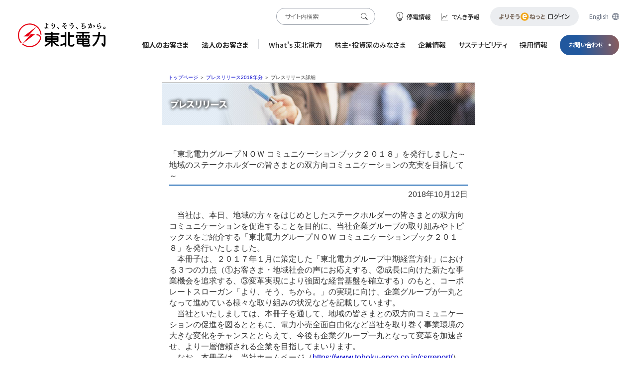

--- FILE ---
content_type: text/html
request_url: http://www.tohoku-epco.co.jp.cache.yimg.jp/pastnews/normal/1198482_1049.html
body_size: 7346
content:
<!doctype html>
<html lang="ja">
<head>
<!-- Google Tag Manager -->
<script>(function(w,d,s,l,i){w[l]=w[l]||[];w[l].push({'gtm.start':
new Date().getTime(),event:'gtm.js'});var f=d.getElementsByTagName(s)[0],
j=d.createElement(s),dl=l!='dataLayer'?'&l='+l:'';j.async=true;j.src=
'https://www.googletagmanager.com/gtm.js?id='+i+dl;f.parentNode.insertBefore(j,f);
})(window,document,'script','dataLayer','GTM-NWLVTFN');</script>
<!-- End Google Tag Manager -->
<meta http-equiv="Content-Language" content="ja">
<meta http-equiv="Content-Type" content="text/html; charset=shift_jis">
<meta http-equiv="Content-Script-Type" content="text/javascript">
<meta http-equiv="Content-Style-Type" content="text/css">
<meta name="keywords" content="">
<meta name="description" content="">
<title>「東北電力グループＮＯＷ コミュニケーションブック２０１８」を発行しました～地域のステークホルダーの皆さまとの双方向コミュニケーションの充実を目指して～| 東北電力</title>
<link rel="stylesheet" type="text/css" href="/pastnews/common/css/head.css">
<link rel="stylesheet" type="text/css" href="/pastnews/common/css/style.css">
<link rel="stylesheet" type="text/css" href="/pastnews/common/css/press.css">
<link rel="stylesheet" type="text/css" href="/pastnews/common/css/fs.css">
<link rel="stylesheet" type="text/css" href="/pastnews/common/css/head_foot.css">
<link rel="stylesheet" type="text/css" href="/pastnews/common/css/style2.css">
<link rel="stylesheet" type="text/css" href="/common_repair/css/reset.css">
<link rel="stylesheet" type="text/css" href="/common_repair/css/layout.css">
<link rel="stylesheet" type="text/css" href="/common_repair/css/style.css">
<link rel="stylesheet" type="text/css" href="/pastnews/common/css/pastnews.css">
<script type="text/javascript" src="/pastnews/common/js/jquery-1.10.2.min.js"></script>
<script type="text/javascript" src="/pastnews/common/js/jquery.cookie.js"></script>
<script type="text/javascript" src="/common_repair/js/include.js"></script>
<script type="text/javascript" src="/common_repair/js/common.js"></script>
<script type="text/javascript" src="/pastnews/common/js/script.js"></script>
<script type="text/javascript" src="/pastnews/common/js/pastnews_script.js"></script>
</head>
<body id="top">
<!-- Google Tag Manager (noscript) -->
<noscript><iframe src="https://www.googletagmanager.com/ns.html?id=GTM-NWLVTFN"
height="0" width="0" style="display:none;visibility:hidden"></iframe></noscript>
<!-- End Google Tag Manager (noscript) -->
<!-- ▽ Head ▽ -->
<script type="text/javascript">commonHeader();</script>
<!-- △ /Head △ -->
<div id="pageWrap">
<!-- △ ヘッダー修正箇所_2019 end △ -->
<div class="center1">
<div class="center2">
<!-- パンくず　ここから -->
<table width="630" border="0" cellspacing="0" cellpadding="0" id="epcobread"><!-- ### width修正箇所_2019 ### -->
<tr>
<td id="epbreadlink">
<a href="/index.html">トップページ</a> ＞
<a href="/pastnews/2018index.html">プレスリリース2018年分</a> ＞
プレスリリース詳細
</td>
</tr>
</table>
<!-- パンくず　ここまで -->
<!-- メインコンテンツ -->
<table width="630" border="0" cellspacing="0" cellpadding="0"><!-- ### width修正箇所_2019 ### -->
<tr>
<td width="630" valign="top"><h2 class="h2ttl"><img src="/pastnews/common/images/h2logo.jpg" alt="プレスリリース" width="630" height="84"></h2>
<div id="dtnews">
<h3 class="dtttl n">「東北電力グループＮＯＷ コミュニケーションブック２０１８」を発行しました～地域のステークホルダーの皆さまとの双方向コミュニケーションの充実を目指して～</h3>
<p class="dtdate">
2018年10月12日</p>
<div id="dtcontent">
<p>　当社は、本日、地域の方々をはじめとしたステークホルダーの皆さまとの双方向コミュニケーションを促進することを目的に、当社企業グループの取り組みやトピックスをご紹介する「東北電力グループＮＯＷ コミュニケーションブック２０１８」を発行いたしました。</p> 
<p>　本冊子は、２０１７年１月に策定した「東北電力グループ中期経営方針」における３つの力点（&#9312;お客さま・地域社会の声にお応えする、&#9313;成長に向けた新たな事業機会を追求する、&#9314;変革実現により強固な経営基盤を確立する）のもと、コーポレートスローガン「より、そう、ちから。」の実現に向け、企業グループが一丸となって進めている様々な取り組みの状況などを記載しています。</p> 
<p>　当社といたしましては、本冊子を通して、地域の皆さまとの双方向コミュニケーションの促進を図るとともに、電力小売全面自由化など当社を取り巻く事業環境の大きな変化をチャンスととらえて、今後も企業グループ一丸となって変革を加速させ、より一層信頼される企業を目指してまいります。</p> 
<p>　なお、本冊子は、当社ホームページ（<a href="/csrreport/">https://www.tohoku-epco.co.jp/csrreport/</a>）に掲載しております。</p> 
<p><br></p> 
<p><img title="external_image" style="width: 600px; height: 189px;" alt="external_image" src="/pastnews/normal/__icsFiles/artimage/2018/10/12/c1_new2_norm/blob"></p> 
<p><br></p> 
<p style="text-align: right;">以上</p> 
<p style="text-align: right;"><br></p> 
<table style="border: 0px solid rgb(255, 255, 255); border-image: none; width: 547px; height: 280px; font-size: 10pt; border-collapse: collapse; background-color: rgb(255, 255, 255);" border="1" cellspacing="0" cellpadding="0"> 
<tbody> 
<tr> 
<td style="border: 1px solid rgb(255, 255, 255); border-image: none; width: 36px; height: 230px;" colspan="1"> 
<p><br></p></td> 
<td style="border: 1px solid rgb(255, 255, 255); border-image: none; width: 206px; height: 230px;"> 
<p style="text-align: center;"><img title="external_image" style="width: 204px; height: 262px;" alt="external_image" src="/pastnews/normal/__icsFiles/artimage/2018/10/12/c1_new2_norm/blob_3">（表紙）<br></p></td> 
<td style="border: 1px solid rgb(255, 255, 255); border-image: none; width: 32px; height: 230px;" colspan="1"> 
<p><br></p></td> 
<td style="border: 1px solid rgb(255, 255, 255); border-image: none; width: 268px; height: 230px;"> 
<p style="text-align: center;"><img title="external_image" style="width: 268px; height: 184px;" alt="external_image" src="/pastnews/normal/__icsFiles/artimage/2018/10/12/c1_new2_norm/blob_4">（掲載例）社長メッセージ<br></p> 
<p><br></p> 
<p><br></p> 
<p><br></p></td> 
</tr> 
</tbody> 
</table> 
<p><br></p>
<p class="press_txt">「プレスリリース本文のPDFファイルはこちら」<a href="/pastnews/normal/__icsFiles/afieldfile/2018/10/12/1198482.pdf" target="_blank"><img src="/pastnews/common/images/pdficon.gif"  alt="印刷用PDF" width="32" height="32" border="0"></a></p>
</div>
<div class="dtpgtop"></div>
<table width="600" border="0" cellspacing="0" cellpadding="0" class="dtpgnavi">
<tr>
<td><a href="/"><img src="/pastnews/common/images/top_bow.gif" alt="←←" width="13" height="13" border="0" align="absmiddle"> 東北電力トップページ</a></td>
<td align="right"><a href="javascript: history.back();"><img src="/pastnews/common/images/prev_bow.gif" alt="←" width="13" height="13" border="0" align="absmiddle"> 元のページへ戻る</a></td>
</tr>
</table>
</div>
<!-- /メインコンテンツ --></td>
<!-- ### サイドメニュー削除箇所_2019 ### -->
</tr>
</table>
</div>
<!-- center1 -->
</div>
<!-- center2 -->
<!-- contents end -->
<!-- ▽ フッター修正箇所_2019 start ▽ -->
</div>
<!--/viewport-->
<div class="no_scroll">
<script type="text/javascript">commonFooter();</script>
</div>
<!-- △ フッター修正箇所_2019 end △ -->
</body>
</html>


--- FILE ---
content_type: text/css
request_url: http://www.tohoku-epco.co.jp.cache.yimg.jp/pastnews/common/css/head.css
body_size: 2030
content:
body {
	margin: 0;
	padding: 0;
}

/* header */
#epcoh1{
	margin:0;
	padding:0;
}
.dotline{
	background-image:url("/common/images/dotline.gif");
}
#epcohead {
	border-bottom: solid 1px #666666;
}
table#epcohead {
	border-bottom: solid 1px #666666;
	background-color: #ffffff;
}

#epcosearch{
	font-size:12px;
	color: #333333;
}
#epcoquery {
	margin-left:5px;
	margin-right:3px;
	width:130px;
}
#epcosubmit{
	width:33px;
	height:20px;
	border-style:none;
}
#epeng {
	padding-left: 7px;
	background: url("/common/images/ul_bow_blue.gif") 0 -3px no-repeat;
	font-weight:bold;
}
#epeng a:link,
#epeng a:visited {
	color:#0000CC;
	text-decoration:none;
}
#epeng a:hover,
#epeng a:active {
	text-decoration:underline;
}

/* breadlink */
#epcobread {
	border-bottom: solid 1px #666666;
	background-color: #ffffff;
}
#epbreadlink {
	padding:2px 5px 2px 13px;
	font-size:10px;
}
#epbreadlink a:link {
	color:#0000CC;
	text-decoration:none;
}
#epbreadlink a:visited {
	color:#663399;
	text-decoration:none;
}
#epbreadlink a:hover,
#epbreadlink a:active {
	text-decoration:underline;
}

/* footer */
#epcofoot {
	border-top: solid 1px #666666;
	background-color: #ffffff;
}
#epfootlink {
	padding:3px 2px 5px 12px;
	font-size:12px;
}
#epcocopy{
	font-size:12px;
	text-align:right;
	padding:3px 2px 5px 2px;
}

/* link */
a.blackhref{
	color:#333333;
	font-size:12px;
}
a.blackhref:link,
a.blackhref:visited{
	color:#333333;
	text-decoration:none;
}
a.blackhref:hover,
a.blackhref:active {
	color:#333333;
	text-decoration:underline;
}


/* プレスリリース */
#press_back_nav a {
	font-size: x-small; 
}

#press_back_nav a:link {
	color: #0000CC;
	text-decoration: none;
	font-size: x-small; 
}
#press_back_nav a:visited {
	color: #9933CC;
	text-decoration: none;
}
#press_back_nav a:hover,
#press_back_nav a:active {
	text-decoration: underline;
}
#press_header{
	margin: 33px 0 0 0;
	color:#666666;
}









--- FILE ---
content_type: text/css
request_url: http://www.tohoku-epco.co.jp.cache.yimg.jp/pastnews/common/css/press.css
body_size: 4000
content:
@charset "Shift_JIS";


/* プレスリリース */
#press_back_nav a {
	font-size: x-small; 
}

#press_back_nav a:link {
	color: #0000CC;
	text-decoration: none;
	font-size: x-small; 
}
#press_back_nav a:visited {
	color: #9933CC;
	text-decoration: none;
}
	#press_back_nav a:hover,
#press_back_nav a:active {
	text-decoration: underline;
}
#press_header{
	margin: 33px 0 0 0;
	color:#666666;
}

/* 画像タイトル（プレスリリース） */
.h2ttl {
	margin:0;
	padding:0;
}
/* 画像タイトル（年） */
.h3ttl {
	margin:0;
	padding:0;
}
/* 画像タイトル（月） */
.h4ttl {
	margin:20px 0 6px 0;
	padding:0;
}

/* メニュー */
#menutd {
	background-color:#E0EBF5;
}
#menutd h3 {
	margin:0;
	padding:0;
}
#menulist {
	list-style-type:none;
	margin:0;
	padding:0;
}
#menulist img {
	vertical-align:bottom;
}
/* メニュー「関連情報」 */
#refinfo {
	margin:40px 4px 18px 4px;
	border:solid 1px #666;
	background-color:#fff;
}
#refinfo h5 {
	margin:0;
	padding:3px 6px;
	background-color:#666;
	color:#fff;
}
#refinfo ul {
	margin:3px 5px;
	padding:0;
	list-style-type:none;
	line-height:1.2em;
}
#refinfo li {
	padding-left:0.6em;
	text-indent:-0.6em;
}
/* メニュー「adobe reader」 */
#getacro {
	margin:0 13px 25px 13px;
}
#getacro p {
	line-height: 1.2em;
}

/* 目次全体レイヤー */
#newscont {
	margin:15px 15px 20px 15px;
}
/* 目次テーブル */
.preslsttbl {
	margin-bottom:10px;
	line-height:1.3em;
}
/* 目次テーブル リンク下線常に表示 20080303*/
table.preslsttbl a:link {
	text-decoration:underline;
}
table.preslsttbl a:visited {
	text-decoration:underline;
}



/* ページ先頭へ戻る */
.pagetop {
	text-align:right;
	padding-top:4px;
	border-top:solid 2px #CCC;
}

/*** プレスリリース詳細 ***/
/* 詳細全体レイヤー */
#dtnews {
	margin:40px 15px 30px 15px;
	text-align: left;/*20140312追記*/
}
/* タイトル */
.dtttl {
	line-height:1.4em;
	padding-bottom:6px;
	border-bottom:3px solid #69C;
	margin-bottom:6px;
}
/* 日付 */
.dtdate {
	text-align:right;
}
/* 内容 */
#dtcontent {
	margin-top:20px;
	margin-bottom:30px;
}
/* 行間設定 */
#dtcontent li,
#dtcontent td,
#dtcontent th {
	line-height:1.4em;
}
/* 内容のリンク */
#dtcontent a:link {
	color: #0000CC;
	text-decoration: underline;
}
#dtcontent a:visited {
	color: #9933CC;
	text-decoration: underline;
}
/* 1文字目字下げ */
.marklst {
	padding-left:1em;
	text-indent:-1em;
	overflow:visible;
}
.marklst2{
	display: block;
	padding-left: 1.8em;
	text-indent: -1.7em;
}
.marklst3{
	display: block;
	padding-left: 2.2em;
	text-indent: -2.2em;
}

/* 囲みボックス */
.box1 {
	border:solid 1px #000000;
	padding: 2px;
	margin: 2px;
	display:inline;
}
/* 余白 */
.mgb5 {
	margin-bottom:5px;
}
/* 罫線テーブル */
.bdrtbl {
	border-top:solid 1px #999;
	border-left:solid 1px #999;
}
.bdrtbl th {
	border-right:solid 1px #999;
	border-bottom:solid 1px #999;
	background-color:#E0EBF5;
	font-weight:normal;
}
.bdrtbl td {
	border-right:solid 1px #999;
	border-bottom:solid 1px #999;
}
/* 等幅フォント */
.tohaba {
	font-family:"ＭＳ ゴシック", "Osaka－等幅";
}

/* 詳細のページ先頭へ戻る */
.dtpgtop {
	text-align:right;
	padding-bottom:4px;
	border-bottom:solid 2px #CCC;
	margin-bottom:4px;
}
.idt1 {
	margin-left: 10px;
}
.idt2 {
	margin-left: 20px;
}
.idt3 {
	margin-left: 30px;
}
.mgb0{
	margin-bottom: 0;
}
.mgb10{
	margin-bottom:10px;
}
.mgb15{
	margin-bottom:15px;
}
.mgb20{
	margin-bottom:20px;
}
.mgb25{
	margin-bottom:25px;
}
.mgb30{
	margin-bottom:30px;
}
.fblue{
	color:#0000CC;
}
p{
	line-height:1.4em;
}
sub{
	vertical-align: bottom;
}

.bdrtbl .nobdr,
.bdrtbl .nobdr td,
.bdrtbl .nobdr th{
	border: none;	
}
sup{
	text-decoration: none;
	white-space: nowrap;
}
/* セル内の下余白*/
.pdbtbl td{
	padding-bottom: 15px;
}
.pdbtbl td table td{
	padding-bottom: 0px;
}

.linomark{
	list-style-type: none;
}

--- FILE ---
content_type: text/css
request_url: http://www.tohoku-epco.co.jp.cache.yimg.jp/pastnews/common/css/fs.css
body_size: 350
content:
/* 基本(余白・文字サイズ・背景色・文字色)設定 */
body {
	margin: 0;
	padding: 0;
	background-color: #ffffff;
	color: #333333;
}

/* 文字サイズ「大」 */
.l {
	font-size: 115%;
}
/* 文字サイズ「小」 */
.s {
	font-size: 85%;
}
.n {
	font-weight:normal;
}

#refinfo,
#getacro,
.pagetop,
.dtpgtop,
.dtpgnavi {
	font-size:82%;
}


--- FILE ---
content_type: text/css
request_url: http://www.tohoku-epco.co.jp.cache.yimg.jp/pastnews/common/css/style2.css
body_size: 14871
content:
img {
  border: 0;
}

#pageWrap{
	width:100% !important;
}

.center1 {
    display: table;
    margin: 0 auto;
}

#header .site, #header form, #header .sub, #header .font {
  font-size: 12px; }
  .s #header .site, .s #header form, .s #header .sub, .s #header .font {
    font-size: 10px; }
  .m #header .site, .m #header form, .m #header .sub, .m #header .font {
    font-size: 12px; }
  .l #header .site, .l #header form, .l #header .sub, .l #header .font {
    font-size: 13px; }

	#fixed{
		/* position:fixed; */
		position:static;
		width:100%;
		top:0;
		left:0;
		z-index: 99;
		background-color:#fff;
	}

	#contents{
		/* margin-top:120px; */
		margin-top:6px;
	
}

#header {
  height: 56px;
  line-height: 56px; }
  #header p {
  line-height: 56px; }
  #header img {
    vertical-align: middle; }
  #header h1 {
    padding-top: 10px; }
  #header .site, #header form, #header .sub, #header .font {
    position: absolute;
    top: 0;
    height: 56px; }
  #header .site {
    left: 211px;
    margin: 0;
    padding: 0;
    border: 0;
    *zoom: 1; }
    #header .site:before, #header .site:after {
      content: " ";
      display: table; }
    #header .site:after {
      clear: both; }
    #header .site li {
      list-style-image: none;
      list-style-type: none;
      margin-left: 0;
      white-space: nowrap;
      display: inline;
      float: left;
      padding-left: 4px;
      padding-right: 4px; }
      #header .site li:first-child, #header .site li.first {
        padding-left: 0; }
      #header .site li:last-child {
        padding-right: 0; }
      #header .site li.last {
        padding-right: 0; }
    #header .site li {
      margin-right: 10px;
      padding: 0; }
    #header .site a {
      color: black;
      text-decoration: underline; }
      #header .site a:hover {
        color: red; }
  #header .font {
    left: 430px; }
    #header .font a, #header .font span {
      display: block;
      float: left; }
    #header .font span {
      margin-right: 3px; 
      line-height:none !important;}
    #header .font a {
      margin-top: 17px;
      width: 22px;
      height: 22px;
      color: transparent;
      font: 0/0 a;
      text-shadow: none; }
    #header .font .font-sprite, #header .font .s, #header .font .s.on, #header .font .m, #header .font .m.on, #header .font .l, #header .font .l.on {
      background: url('/images/font-s5e34711ebf.png') no-repeat; }
    #header .font .s {
      background-position: 0 -66px; }
      #header .font .s:hover, #header .font .s.s_hover, #header .font .s.s-hover {
        background-position: 0 -44px; }
    #header .font .s.on {
      background-position: 0 -44px; }
    #header .font .m {
      background-position: 0 -88px; }
      #header .font .m:hover, #header .font .m.m_hover, #header .font .m.m-hover {
        background-position: 0 -110px; }
    #header .font .m.on {
      background-position: 0 -110px; }
    #header .font .l {
      background-position: 0 0; }
      #header .font .l:hover, #header .font .l.l_hover, #header .font .l.l-hover {
        background-position: 0 -22px; }
    #header .font .l.on {
      background-position: 0 -22px; }
  #header form {
    left: 568px;
    top: 16px; }
    *+html #header form {
    top:0px;
    }
    #header form input {
      display: inline-block;
      vertical-align: baseline;
      zoom: 1;
      *display: inline;
      *vertical-align: auto;
      line-height: 19px;
      vertical-align: middle; }
      
      *+html #header form input {
      	line-height: 20px;
      }
    #header form #epcoquery {
      margin: 0;
      border: 1px solid #CCCCCC;
      width: 120px; }
    #header form #epcosubmit {
      height:23px;
      width:23px; }
  #header .sub {
    left: 732px;
    height: 56px;
    top: 0; 
    margin:0px;}
    #header .sub li {
      display: inline;
      height: 56px; }
    #header .sub a {
      display: block;
      float: left;
      width: 109px;
      height: 56px; }
    #header .sub .sub-sprite, #header .sub .item1, #header .sub .item2 {
      background: url('/images/sub-s21601b373c.png') no-repeat; }
    #header .sub .item1 {
      background-position: 0 -56px; }
      #header .sub .item1:hover, #header .sub .item1.item1_hover, #header .sub .item1.item1-hover {
        background-position: 0 -168px; }
    #header .sub .item2 {
      background-position: 0 0; }
      #header .sub .item2:hover, #header .sub .item2.item2_hover, #header .sub .item2.item2-hover {
        background-position: 0 -112px; }
  #header .emergency {
    position: absolute;
    top: 18px;
    left: 145px;
    padding: 5px;
    line-height: 1;
    display: inline-block;
    vertical-align: baseline;
    zoom: 1;
    *display: inline;
    *vertical-align: auto;
    background: red;
    color: white;
    text-decoration: none;
    display: none; }
#global li ul a {
  font-size: 14px; }
  .s #global li ul a {
    font-size: 10px; }
  .m #global li ul a {
    font-size: 12px; }
  .l #global li ul a {
    font-size: 14px; }

.test #global .dummy-sprite, .test #global .item1, .test #global .item1.on, .test #global .item2, .test #global .item2.on, .test #global .item3, .test #global .item3.on, .test #global .item4, .test #global .item4.on, .test #global .item5, .test #global .item5.on, .test #global .item6, .test #global .item6.on, .test #global .item7, .test #global .item7.on {
  background: url('../../images/dummy-sa433591b75.png') no-repeat; }
.test #global .item1 {
  background-position: 0 0;
  width: 139px; }
  .test #global .item1:hover, .test #global .item1.item1_hover, .test #global .item1.item1-hover {
    background-position: 0 -188px; }
.test #global .item1.on {
  background-position: 0 -188px; }
.test #global .item2 {
  background-position: 0 -94px;
  width: 187px; }
  .test #global .item2:hover, .test #global .item2.item2_hover, .test #global .item2.item2-hover {
    background-position: 0 -423px; }
.test #global .item2.on {
  background-position: 0 -423px; }
.test #global .item3 {
  background-position: 0 -329px;
  width: 102px; }
  .test #global .item3:hover, .test #global .item3.item3_hover, .test #global .item3.item3-hover {
    background-position: 0 -517px; }
.test #global .item3.on {
  background-position: 0 -517px; }
.test #global .item4 {
  background-position: 0 -47px;
  width: 177px; }
  .test #global .item4:hover, .test #global .item4.item4_hover, .test #global .item4.item4-hover {
    background-position: 0 -235px; }
.test #global .item4.on {
  background-position: 0 -235px; }
.test #global .item5 {
  background-position: 0 -282px;
  width: 110px; }
  .test #global .item5:hover, .test #global .item5.item5_hover, .test #global .item5.item5-hover {
    background-position: 0 -564px; }
.test #global .item5.on {
  background-position: 0 -564px; }
.test #global .item6 {
  background-position: 0 -376px;
  width: 113px; }
  .test #global .item6:hover, .test #global .item6.item6_hover, .test #global .item6.item6-hover {
    background-position: 0 -611px; }
.test #global .item6.on {
  background-position: 0 -611px; }
.test #global .item7 {
  background-position: 0 -141px;
  width: 129px; }
  .test #global .item7:hover, .test #global .item7.item7_hover, .test #global .item7.item7-hover {
    background-position: 0 -470px; }
.test #global .item7.on {
  background-position: 0 -470px; }
.test #global li div, .test #global li ul {
  background: none; }
.test #global li div {
  -webkit-border-radius: 6px;
  -moz-border-radius: 6px;
  -ms-border-radius: 6px;
  -o-border-radius: 6px;
  border-radius: 6px; }

#global {
  position: relative;
  /*float: left;
  margin-bottom: -100px;*/
  padding-top: 10px;
  width: 100%;
  /*z-index: 99;*/ }
  #global .global-sprite, #global .item1, #global .item1.on, #global .item2, #global .item2.on, #global .item3, #global .item3.on, #global .item4, #global .item4.on, #global .item5, #global .item5.on, #global .item6, #global .item6.on, #global .item7, #global .item7.on {
    background: url('../../images/global-sd4340b4090.png') no-repeat; }
  #global .item1 {
    background-position: 0 0;
    width: 139px; }
    #global .item1:hover, #global .item1.item1_hover, #global .item1.item1-hover {
      background-position: 0 -192px; }
  #global .item1.on {
    background-position: 0 -192px; }
  #global .item2 {
    background-position: 0 -96px;
    width: 187px; }
    #global .item2:hover, #global .item2.item2_hover, #global .item2.item2-hover {
      background-position: 0 -288px; }
  #global .item2.on {
    background-position: 0 -288px; }
  #global .item3 {
    background-position: 0 -432px;
    width: 102px; }
    #global .item3:hover, #global .item3.item3_hover, #global .item3.item3-hover {
      background-position: 0 -576px; }
  #global .item3.on {
    background-position: 0 -576px; }
  #global .item4 {
    background-position: 0 -48px;
    width: 177px; }
    #global .item4:hover, #global .item4.item4_hover, #global .item4.item4-hover {
      background-position: 0 -240px; }
  #global .item4.on {
    background-position: 0 -240px; }
  #global .item5 {
    background-position: 0 -384px;
    width: 110px; }
    #global .item5:hover, #global .item5.item5_hover, #global .item5.item5-hover {
      background-position: 0 -528px; }
  #global .item5.on {
    background-position: 0 -528px; }
  #global .item6 {
    background-position: 0 -480px;
    width: 113px; }
    #global .item6:hover, #global .item6.item6_hover, #global .item6.item6-hover {
      background-position: 0 -624px; }
  #global .item6.on {
    background-position: 0 -624px; }
  #global .item7 {
    background-position: 0 -144px;
    width: 129px; }
    #global .item7:hover, #global .item7.item7_hover, #global .item7.item7-hover {
      background-position: 0 -336px; }
  #global .item7.on {
    background-position: 0 -336px; }
  #global .container #gNav a {
    display: block;
    float: left;
    height: 48px;
    line-height: 48px;
    zoom: 1;
    padding: 0;
    /*text-indent: -9999px;
    overflow: hidden;*/ }
  #global ul {
    position: relative;
    left: 2px;
    margin:0px; }
  #global li {
    display: inline; }
    #global li div {
      width: 960px;
      position: absolute;
      top: 45px;
      padding-bottom: 15px;
      color: black;
      background: url('../../images/global/sub/bottom.png?1387878432') 2px bottom no-repeat transparent;
      left: -3px; }
    #global li ul {
      display: block;
      padding: 25px 15px 0px 15px;
      background: url('../../images/global/sub/top.png?1387878432') 0 0 no-repeat; }
      #global li ul a {
        display: inline-block;
        vertical-align: baseline;
        zoom: 1;
        *display: inline;
        *vertical-align: auto;
        float: none;
        vertical-align: top;
        color: black;
        background: url('../../images/arrow/arrow.right.png?1386746252') left 5px no-repeat;
        line-height: 16px;
        padding-left: 14px;
        width: 190px;
        height: auto;
        margin: 0 20px 10px 0;
        text-indent: 0;
        overflow: hidden; }
        #global li ul a:hover {
          color: red; }



@media print {
	#fixed{
		/* position:fixed; */
		position:relative!important;
		width:100%;
		background-color:#fff;
	}

	#contents{
		/* margin-top:120px; */
		margin-top:6px!important;
	}
	
}

.container {
  width: 960px;
  background: #fff;

  margin: 0 auto;
  position: relative;
  *zoom: 1; }
  .container:before, .container:after {
    content: " ";
    display: table; }
  .container:after {
    clear: both; }
  #emergency .container {
    border: 4px solid red;
    padding: 20px;
    line-height: 1.6;
    width: 800px; }
#message {
  border-top: 1px solid silver; }
  #message .container {
    height: 30px;
    line-height: 30px;
    font-weight: bold;
    margin-bottom: 5px;
    text-align: center;
    padding-top: 10px;
    width: 940px; }
#contents .container #sideMenu{
	float:left;
	width:200px;
	margin-left:5px;
	margin-right:20px;
	margin-bottom:15px;}

#contents .container #bodyContent{
	/* float:left; */
	float: right;
	width:705px;
	padding-left:25px;
	margin-bottom:15px;}

#contents .container #contentBCrumb{
	margin-left:5px;
	margin-bottom: 20px;
	width:950px;
	background-color: #fff;
	}

#contents .container #contentBCrumb li{
line-height: 1.1em;
display: inline;
height: 30px;
padding-right: 25px;
background: transparent url(../../images/icon_breadcrumb.gif) no-repeat 100% 0.3em;
}

#contents .container #contentBCrumb li.currentPg {
	font-weight:bold;
	background: none;
}

#footer{
  clear:both;
  /*position:fixed;*/
  width:100%;
  bottom:0;
  background: #e6e6e6;
  padding: 26px 0;
}

#footer h2{
    float: left;
}

#footer ul{
    float: right;
    margin: 0;
    padding: 0;
    border: 0;
    *zoom: 1;
    margin-bottom: 20px;
}

#footer ul:before, #footer ul:after{
      content: " ";
      display: table;
}

#footer ul:after{
      clear: both;
}

#footer ul li{
      list-style-image: none;
      list-style-type: none;
      margin-left: 0;
      white-space: nowrap;
      display: inline;
      float: left;
      padding-left: 4px;
      padding-right: 4px;
}

#footer ul li:first-child, #footer ul li.first{
        padding-left: 0;
}

#footer ul li:last-child{
        padding-right: 0;
}

#footer ul li.last{
        padding-right: 0;
}

#footer ul a{
      color: #333333;
      text-decoration:underline;
}

#footer ul a:hover{
        color: red;
}

#footer p{
    text-align: right;
    clear: both;
}


#footer .container{
  background: #e6e6e6;
}

.s .center1,
.s .center1 th,
.s .center1 td {
	font-size: 14px;
}
.m .center1,
.m .center1 th,
.m .center1 td {
	font-size: 16px;
}
.l .center1,
.l .center1 th,
.l .center1 td {
	font-size: 18px;
}

.s #footer ul a{
	font-size:10px;
}

.m #footer ul a{
	font-size:12px;
}

.l #footer ul a{
	font-size:14px;
}
.dtpgnavi td {
  font-size: 100% !important;
}

#ttl p,
#qrcoce,
.privtex p,
.privtex li,
.das,
.sol {
  font-size: inherit;
}
.ken table th,
.ken table td,
#event-tbl th,
#event-tbl td,
#contentBody div#contentSitemap ul,
#contentBody div#contentSitemap ul li,
#contentBody div#contentSitemap ul.level2 li,
#contentBody div#contentSitemap ul.level1 li a,
#contentBody div#contentSitemap ul.level2 li a,
#contentBody div#contentSitemap ul.level3 li a {
  font-size: inherit !important;
}

--- FILE ---
content_type: text/css
request_url: http://www.tohoku-epco.co.jp.cache.yimg.jp/pastnews/common/css/pastnews.css
body_size: 980
content:
@charset "shift_jis";

#top {
  margin-top: 145px;
}

#pageWrap img {
  display: inline;
  vertical-align: baseline;
}

.s, .l {
  font-size: 12px;
}

.l-header, .l-footer {
  text-align: left;
}

.pagetop {
  font-size: inherit;
  text-align: left;
  padding: 0;
  border: 0
}

#pageWrap a:link {
	color: #0000CC;
  }

#pageWrap a:visited {
	color: #9933CC;
  }

#pageWrap a:hover,
#pageWrap a:active {
	text-decoration: underline;
}

#refinfo a {
  text-decoration: none;
}

#refinfo a:hover {
  text-decoratio: underline;
}

#getacro .s {
  font-size: 85%;
}

#epcosubmit {
  width: 30px;
  height: 30px;
}

#epcoquery {
  margin: 0;
  width: 150px;
}

.dtpgnavi a {
  text-decoration: none;
}


@media screen and (max-width: 677px) {
  #top {
    margin-top: 21vw;
  }

  .l-header {
    top: 0;
  }

  #epcoquery {
  width: 80vw;
  }

  #epcosubmit{
    width: 10vw;
    height: 10vw;
  }
}


--- FILE ---
content_type: image/svg+xml
request_url: http://www.tohoku-epco.co.jp.cache.yimg.jp/assets/images/ico_blank.svg
body_size: 1474
content:
<svg width="16" height="17" viewBox="0 0 16 17" fill="none" xmlns="http://www.w3.org/2000/svg">
<path fill-rule="evenodd" clip-rule="evenodd" d="M8.63636 4C8.63636 3.72386 8.41251 3.5 8.13636 3.5H1.5C0.671572 3.5 0 4.17157 0 5V15C0 15.8284 0.671573 16.5 1.5 16.5H11.5C12.3284 16.5 13 15.8284 13 15V8.36364C13 8.08749 12.7761 7.86364 12.5 7.86364C12.2239 7.86364 12 8.08749 12 8.36364V15C12 15.2761 11.7761 15.5 11.5 15.5H1.5C1.22386 15.5 1 15.2761 1 15V5C1 4.72386 1.22386 4.5 1.5 4.5H8.13636C8.41251 4.5 8.63636 4.27614 8.63636 4Z" fill="url(#paint0_linear_672_10739)"/>
<path fill-rule="evenodd" clip-rule="evenodd" d="M16 1C16 0.723858 15.7761 0.5 15.5 0.5H10.5C10.2239 0.5 10 0.723858 10 1C10 1.27614 10.2239 1.5 10.5 1.5H14.2929L6.14645 9.64645C5.95118 9.84171 5.95118 10.1583 6.14645 10.3536C6.34171 10.5488 6.65829 10.5488 6.85355 10.3536L15 2.20711V6C15 6.27614 15.2239 6.5 15.5 6.5C15.7761 6.5 16 6.27614 16 6V1Z" fill="url(#paint1_linear_672_10739)"/>
<defs>
<linearGradient id="paint0_linear_672_10739" x1="10.1111" y1="15.2361" x2="-3.43056" y2="-0.291667" gradientUnits="userSpaceOnUse">
<stop offset="0.00355807" stop-color="#1F59A4"/>
<stop offset="1" stop-color="#CF5622"/>
</linearGradient>
<linearGradient id="paint1_linear_672_10739" x1="13.7778" y1="9.52778" x2="3.36111" y2="-2.41667" gradientUnits="userSpaceOnUse">
<stop offset="0.00355807" stop-color="#1F59A4"/>
<stop offset="1" stop-color="#CF5622"/>
</linearGradient>
</defs>
</svg>


--- FILE ---
content_type: image/svg+xml
request_url: http://www.tohoku-epco.co.jp.cache.yimg.jp/assets/images/ico_menubtn05.svg
body_size: 2701
content:
<svg width="71" height="70" viewBox="0 0 71 70" fill="none" xmlns="http://www.w3.org/2000/svg">
<g clip-path="url(#clip0_1138_1945)">
<path d="M66.5 60.4703V10.2182C66.5 9.49546 65.9112 8.91113 65.1829 8.91113H51.9181V41.941H54.9321C55.2653 41.941 55.5403 42.2139 55.5403 42.5445V44.3551C55.5403 44.6858 55.2653 44.9548 54.9321 44.9548H51.9181V48.9759H54.9321C55.2653 48.9759 55.5403 49.245 55.5403 49.5756V51.3863C55.5403 51.7169 55.2653 51.9898 54.9321 51.9898H51.8987C51.6779 54.1695 49.8183 55.8764 47.5636 55.8764H24.6912L26.8141 61.7735H65.1867C65.9151 61.7735 66.5039 61.1891 66.5039 60.4664L66.5 60.4703Z" fill="#DF602A"/>
<path d="M33.3806 28.5051C33.3806 28.8357 33.2141 29.1048 33.0087 29.1048H19.372C19.1667 29.1048 19.0001 28.8357 19.0001 28.5051V26.6945C19.0001 26.3639 19.1667 26.0909 19.372 26.0909H33.0087C33.2141 26.0909 33.3806 26.3639 33.3806 26.6945V28.5051ZM20.8209 6.44297C20.8209 6.0547 21.1386 5.74331 21.5299 5.74331H30.847C31.2422 5.74331 31.556 6.0547 31.556 6.44297V16.9839C31.556 17.3722 31.2422 17.6874 30.847 17.6874H21.5299C21.1386 17.6874 20.8209 17.3722 20.8209 16.9839V6.44297ZM48.8769 51.5591V1.30705C48.8769 0.584327 48.288 0 47.5597 0H4.81718C4.08886 0 3.5 0.584327 3.5 1.30705V51.5591C3.5 52.278 4.08886 52.8662 4.81718 52.8662H10.7987C10.853 52.8662 10.8917 52.8124 10.8723 52.7624L6.42104 40.3993C6.14211 39.615 6.0685 38.7731 6.21184 37.9505L7.97067 28.0285C8.02103 27.7478 8.36195 27.6286 8.5789 27.8132L14.3977 32.7799C14.5837 32.9414 14.8239 33.0298 15.0718 33.026H37.3051C37.6382 33.026 37.9133 33.2989 37.9133 33.6295V35.4402C37.9133 35.7708 37.6382 36.0399 37.3051 36.0399H17.9348C17.7449 36.0399 17.6132 36.2282 17.6752 36.4012V36.4089L18.9769 40.0148C18.9846 40.0417 19.0156 40.061 19.0427 40.061H37.3051C37.6382 40.061 37.9133 40.3301 37.9133 40.6607V42.4713C37.9133 42.8019 37.6382 43.0749 37.3051 43.0749H20.3405C20.2127 43.0749 20.1236 43.2017 20.1662 43.3209L23.5057 52.6086C23.5599 52.7585 23.7071 52.8623 23.8698 52.8623H47.5558C48.2842 52.8623 48.873 52.278 48.873 51.5553L48.8769 51.5591Z" fill="#203A72"/>
<path d="M24.6369 64.71L19.1047 66.6705L19.9919 69.1309C20.2398 69.8113 20.9875 70.1688 21.6732 69.9228L24.726 68.8425C25.4117 68.5965 25.7681 67.8507 25.5241 67.1703L24.6369 64.71Z" fill="#DF602A"/>
<path d="M23.6141 61.869L14.8161 37.4234C14.7115 37.1312 14.5333 36.8737 14.2931 36.6699L10.4578 33.3908C10.3222 33.2754 10.113 33.3485 10.0859 33.5215L9.21037 38.469C9.15613 38.7766 9.18325 39.088 9.28785 39.3801L18.0858 63.8257L23.618 61.8652L23.6141 61.869Z" fill="#DF602A"/>
</g>
<defs>
<clipPath id="clip0_1138_1945">
<rect width="63" height="70" fill="white" transform="translate(3.5)"/>
</clipPath>
</defs>
</svg>


--- FILE ---
content_type: image/svg+xml
request_url: http://www.tohoku-epco.co.jp.cache.yimg.jp/assets/images/ico_facebook.svg
body_size: 713
content:
<svg width="27" height="27" viewBox="0 0 27 27" fill="none" xmlns="http://www.w3.org/2000/svg">
<g clip-path="url(#clip0_651_1356)">
<path d="M27 13.5C27 6.04422 20.9558 0 13.5 0C6.04422 0 0 6.04422 0 13.5C0 19.831 4.35888 25.1435 10.2389 26.6026V17.6256H7.45524V13.5H10.2389V11.7223C10.2389 7.12746 12.3185 4.9977 16.8296 4.9977C17.685 4.9977 19.1608 5.16564 19.7645 5.33304V9.07254C19.4459 9.03906 18.8924 9.02232 18.205 9.02232C15.9916 9.02232 15.1362 9.86094 15.1362 12.0409V13.5H19.5458L18.7882 17.6256H15.1362V26.9012C21.8209 26.0939 27.0005 20.4023 27.0005 13.5H27Z" fill="black"/>
</g>
<defs>
<clipPath id="clip0_651_1356">
<rect width="27" height="27" fill="white"/>
</clipPath>
</defs>
</svg>


--- FILE ---
content_type: application/x-javascript
request_url: https://www.clarity.ms/tag/l8o8ysof29
body_size: 1892
content:
!function(c,l,a,r,i,t,y){function sync(){(new Image).src="https://c.clarity.ms/c.gif"}"complete"==document.readyState?sync():window.addEventListener("load",sync);a[c]("metadata",(function(){a[c]("set","C_IS","0")}),!1,!0);if(a[c].v||a[c].t)return a[c]("event",c,"dup."+i.projectId);a[c].t=!0,(t=l.createElement(r)).async=!0,t.src="https://scripts.clarity.ms/0.8.51/clarity.js",(y=l.getElementsByTagName(r)[0]).parentNode.insertBefore(t,y),a[c]("start",i),a[c].q.unshift(a[c].q.pop()),a[c]("set","C_IS","0")}("clarity",document,window,"script",{"projectId":"l8o8ysof29","upload":"https://s.clarity.ms/collect","expire":365,"cookies":["_uetmsclkid","_uetvid","_clck"],"track":true,"content":true,"mask":[".l-form-block5",".l-form-block2",".l-form-block3",".l-form-block3__item",".l-form-block2__item",".frm_required",".frm_col3 frm_mb_02","#contents_0_lblContractNm",".tbl_bbnone",".frm_notes_item frm_m",".frm_zip_txt frm_mb_02",".frm frm_l frm_mb_02",".tbl_bbnone tbl_br","#contents_0_lblContractNmKana","#contents_0_lblRelationTel","#contents_0_lblUseTel",".tbl_td_02","#contents_0_lblApplicantTel","#contents_0_lblMoveTel1",".tbl_09_02",".imemode",".tbl_td_02 frm_required","#tblGuestNumber",".tbl_09_02 tbl_mb","#contents_0_lbltel",".frm_mr",".frm_m",".frm_block",".frm frm_l","#contents_0_postName","#contents_0_telArea_Code","#contents_0_telLocal_Code","#contents_0","._telSubscriber_Number",".frm_mb_02",".frm_zip","#contents_0_txtChome",".tbl_check","#contents_0_lblContactTel",".tbl_02 tbl_mb_03",".frm_notes frm_mb_02",".tbl_02 frm_ex mb0 ",".tblGuestInfo",".cFix",".tbl_11 tbl_th_top txt_mb_02",".tbl_11 tbl_th_top txt_mb_06",".tbl_11 tbl_cell_01 tbl_th_top",".tbl_02 frm_ex mb0 frm_ex2_first_block"],"keep":["msclkid"],"dob":2217});

--- FILE ---
content_type: image/svg+xml
request_url: http://www.tohoku-epco.co.jp.cache.yimg.jp/assets/images/ico_note.svg
body_size: 541
content:
<svg width="27" height="27" viewBox="0 0 27 27" fill="none" xmlns="http://www.w3.org/2000/svg">
<rect x="0.5" y="0.5" width="26" height="26" rx="3.5" stroke="#D8DADE"/>
<path d="M7.6438 7.78015C9.89964 7.78015 12.989 7.66568 15.2071 7.72319C18.1831 7.79932 19.3014 9.09564 19.3392 12.2979C19.377 14.1084 19.3392 19.2932 19.3392 19.2932H16.1195C16.1195 14.7569 16.1387 14.0082 16.1195 12.5788C16.0817 11.3208 15.7224 10.7211 14.7558 10.6067C13.7322 10.4922 10.8635 10.5875 10.8635 10.5875V19.2932H7.6438V7.78015Z" fill="#040000"/>
</svg>


--- FILE ---
content_type: application/javascript
request_url: http://www.tohoku-epco.co.jp.cache.yimg.jp/pastnews/common/js/script.js
body_size: 4865
content:

Array.prototype.last=function(){
    return this[this.length-1];
};

function SwitchClass() {
obj = document.getElementsByClassName("show");
for(i=0;i<obj.length;i++) {
obj[i].className = "hide";
}
}


var isMobile = {
    Android: navigator.userAgent.match(/Android/i) ? true : false,
    BlackBerry: navigator.userAgent.match(/BlackBerry/i) ? true : false,
    iOS: navigator.userAgent.match(/iPhone|iPad|iPod/i) ? true : false,
    Windows: navigator.userAgent.match(/IEMobile/i) ? true : false,
    IE6: navigator.appVersion.match(/msie 6/i) ? true : false,
    IE7: navigator.appVersion.match(/msie 7i/) ? true : false
};
isMobile.any = isMobile.Android || isMobile.BlackBerry || isMobile.iOS || isMobile.Windows;
isMobile.anyie = isMobile.Android || isMobile.BlackBerry || isMobile.iOS || isMobile.Windows || isMobile.IE6 || isMobile.IE7;

var fix_flag=0;


function smartRollover() {
    if(document.getElementsByTagName && !isMobile.any) {
        var images = document.getElementsByTagName("img");
        for(var i=0; i < images.length; i++) {
            if(images[i].getAttribute("src").match("_off."))
            {
                images[i].onmouseover = function() {
                    this.setAttribute("src", this.getAttribute("src").replace("_off.", "_on."));
                }
                images[i].onmouseout = function() {
                    this.setAttribute("src", this.getAttribute("src").replace("_on.", "_off."));
                }
            }
        }
    }
}
if(window.addEventListener) {
	window.addEventListener("load", smartRollover, false);
}
else if(window.attachEvent) {
	window.attachEvent("onload", smartRollover);
}

$(function(){
		$('.bodyNavi01 dd ul').hide();
		$('.bodyNavi01 dd ul.current').show();
        $(".bodyNavi01 dd div.rollover").on("click", function() {
            $(this).parents("dd:first").find("ul").slideToggle();
            if ( !$(this).hasClass("current") ){
	            if($(this).hasClass("open")){
	            	$(this).removeClass("open");
	            }else{
	            	$(this).addClass("open");
	            }
            }else{
	            if($(this).hasClass("ya")){
	            	$(this).removeClass("ya");
	            }else{
	            	$(this).addClass("ya");
	            }
            }
        });
});

$(function(){
    var sizes=['s','m','l'];
    var target=$('body');
    target.addClass($.cookie('fontSize')||'m');
    var obj=$('#header .font a');
    obj.click(function(){
        var size=sizes[obj.index(this)];
        $.cookie('fontSize',size);
        target.removeClass(sizes.join(' ')).addClass(size);
        obj.filter('.on').removeClass('on');
        $(this).addClass('on');
        return false;
    });
    $('#header .font a.'+($.cookie('fontSize')||'m')).addClass('on');
});

$(function () {
        // PageTopヘッダ分ずらす
        //if(fix_flag == 1){var headH = 120;}
        //else{var headH = 0}

        var headH = $('.l-header').height();

        // PageTop
        $('a[href^=#], area[href^=#]').not('a[href=#], area[href=#], a[href=#top]').each(function () {
                // jquery.easing
                jQuery.easing.quart = function (x, t, b, c, d) {
                        return -c * ((t = t / d - 1) * t * t * t - 1) + b;
                };
                if (location.pathname.replace(/^\//, '') == this.pathname.replace(/^\//, '') && location.hostname == this.hostname && this.hash.replace(/#/, '')) {
                        var $targetId = $(this.hash),
                                $targetAnchor = $('[name=' + this.hash.slice(1) + ']');
                        var $target = $targetId.length ? $targetId : $targetAnchor.length ? $targetAnchor : false;
                        if ($target) {
                                var targetOffset = $target.offset().top - headH;
                                $(this).click(function () {
                        				if( this.hash == '#header' ){targetOffset = 0}
                                        $('html, body').animate({
                                                scrollTop: targetOffset
                                        }, 500, 'quart');
                                        return false;
                                });
                        }
                }
        });
                if( /checksheets\/index\.html/.test(location.href)) {}
                else{
                if (location.hash) {
                        var hash = location.hash;
                        var target_offset = $(hash).offset();
                        var target_top = target_offset.top - headH;

                        $('html,body').animate({ scrollTop: target_top }, 500, 'quart');
                }
                }
});
